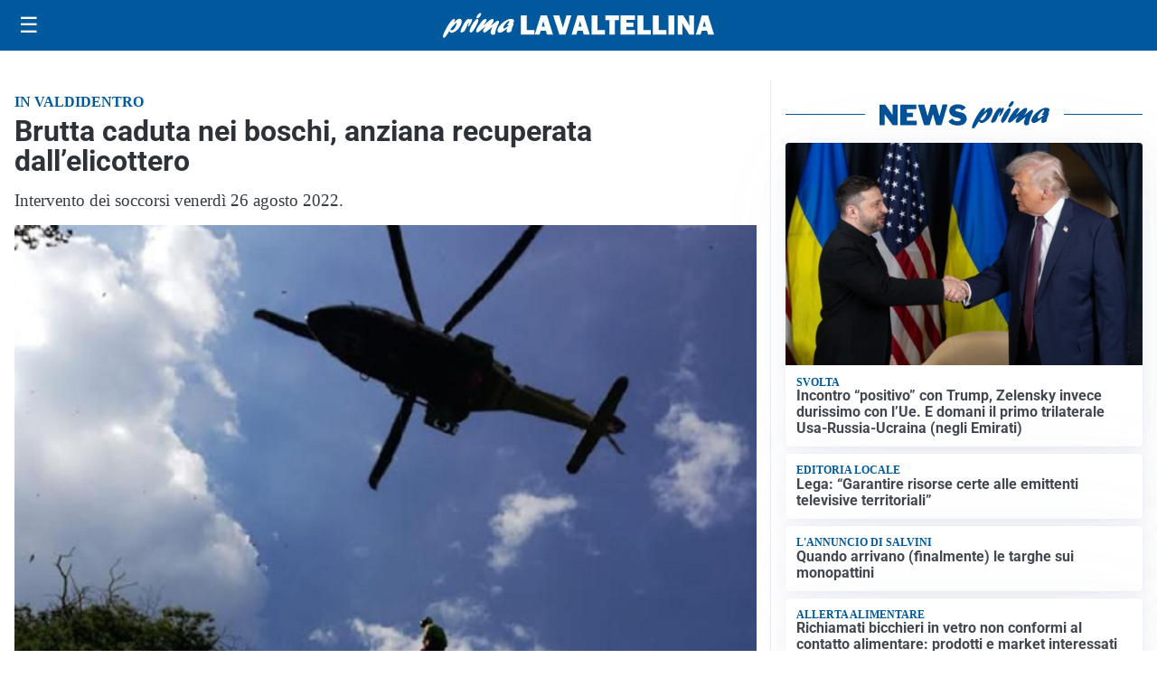

--- FILE ---
content_type: text/html; charset=utf8
request_url: https://primalavaltellina.it/media/my-theme/widgets/list-posts/sidebar-idee-e-consigli.html?ts=29484980
body_size: 574
content:
<div class="widget-title"><span>Idee e consigli</span></div>
<div class="widget-sidebar-featured-poi-lista">
            
                    <article class="featured">
                <a href="https://primalavaltellina.it/rubriche/idee-e-consigli/polizza-casa-le-soluzioni-semplici-e-immediate-di-verti-alla-conquista-del-mercato/">
                                            <figure><img width="480" height="300" src="https://primalavaltellina.it/media/2020/06/AdobeStock_278291471-e1592379951544-480x300.jpeg" class="attachment-thumbnail size-thumbnail wp-post-image" alt="Polizza casa: le soluzioni semplici e immediate di Verti alla conquista del mercato" loading="lazy" sizes="(max-width: 480px) 480px, (max-width: 1024px) 640px, 1280px" decoding="async" /></figure>
                                        <div class="post-meta">
                                                <h3>Polizza casa: le soluzioni semplici e immediate di Verti alla conquista del mercato</h3>
                    </div>
                </a>
            </article>
                    
                    <article class="compact">
                <a href="https://primalavaltellina.it/rubriche/idee-e-consigli/iperal-festeggia-40-anni-crescita-territorio-e-uno-sguardo-al-futuro/">
                    <div class="post-meta">
                                                    <span class="lancio">40 ANNI SPESI BENE</span>
                                                <h3>Iperal festeggia 40 anni: crescita, territorio e uno sguardo al futuro</h3>
                    </div>
                </a>
            </article>
            </div>

<div class="widget-footer"><a role="button" href="/idee-e-consigli/" class="outline widget-more-button">Altre notizie</a></div>